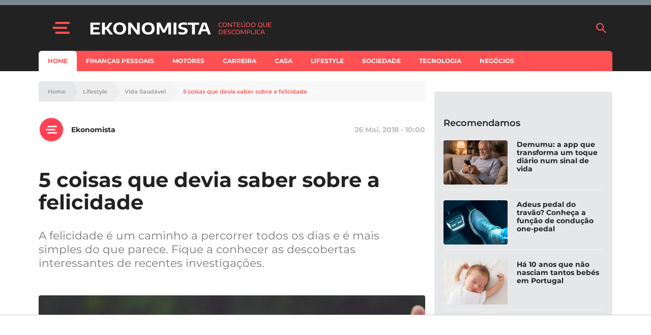

--- FILE ---
content_type: text/html; charset=utf-8
request_url: https://www.google.com/recaptcha/api2/aframe
body_size: 136
content:
<!DOCTYPE HTML><html><head><meta http-equiv="content-type" content="text/html; charset=UTF-8"></head><body><script nonce="ukRznIGmUcOs7gYdGyllUQ">/** Anti-fraud and anti-abuse applications only. See google.com/recaptcha */ try{var clients={'sodar':'https://pagead2.googlesyndication.com/pagead/sodar?'};window.addEventListener("message",function(a){try{if(a.source===window.parent){var b=JSON.parse(a.data);var c=clients[b['id']];if(c){var d=document.createElement('img');d.src=c+b['params']+'&rc='+(localStorage.getItem("rc::a")?sessionStorage.getItem("rc::b"):"");window.document.body.appendChild(d);sessionStorage.setItem("rc::e",parseInt(sessionStorage.getItem("rc::e")||0)+1);localStorage.setItem("rc::h",'1768785090691');}}}catch(b){}});window.parent.postMessage("_grecaptcha_ready", "*");}catch(b){}</script></body></html>

--- FILE ---
content_type: text/html; charset=utf-8
request_url: https://sync.connectad.io/iFrameSyncer?gdpr=0&consent=&us_privacy=&gpp=&gpp_sid=&cb=https%3A%2F%2Fprebidserver.refinery89.com%2Fsetuid%3Fbidder%3Dconnectad%26gdpr%3D0%26gdpr_consent%3D%26us_privacy%3D%26gpp%3D%26gpp_sid%3D%26f%3Db%26uid%3D
body_size: 326
content:
<ins id="bebe0ee6-0eba-4502-9591-68cfbba15731"></ins><script type="text/javascript">(function(){const i=document.createElement("IFRAME");i.setAttribute("src","https://pixel.rubiconproject.com/exchange/sync.php?p=connectad&gdpr=0&us_privacy=");i.style.width="0";i.style.height="0";i.marginWidth="0";i.marginHeight="0";i.border="0px";i.hspace="0";i.vspace="0";i.style.border="0";i.scrolling="no";i.frameborder="0";document.getElementById("bebe0ee6-0eba-4502-9591-68cfbba15731").appendChild(i);}());</script><script type="text/javascript">(function(){const i=document.createElement("IFRAME");i.setAttribute("src","https://creativecdn.com/cm-notify?pi=connectad&us_privacy=");i.style.width="0";i.style.height="0";i.marginWidth="0";i.marginHeight="0";i.border="0px";i.hspace="0";i.vspace="0";i.style.border="0";i.scrolling="no";i.frameborder="0";document.getElementById("bebe0ee6-0eba-4502-9591-68cfbba15731").appendChild(i);}());</script><script type="text/javascript">(function(){const i=document.createElement("IFRAME");i.setAttribute("src","https://cm.adform.net/cookie?redirect_url=https%3A%2F%2Fsync.connectad.io%2Fumatch%2F1%3Fbidder%3Dadform%26dataid%3Ddata4%26uuid%3D%24UID");i.style.width="0";i.style.height="0";i.marginWidth="0";i.marginHeight="0";i.border="0px";i.hspace="0";i.vspace="0";i.style.border="0";i.scrolling="no";i.frameborder="0";document.getElementById("bebe0ee6-0eba-4502-9591-68cfbba15731").appendChild(i);}());</script><script type="text/javascript">(function(){const i=document.createElement("IFRAME");i.setAttribute("src","https://eus.rubiconproject.com/usync.html?p=connectad&gdpr=&gdpr_consent=&us_privacy=");i.style.width="0";i.style.height="0";i.marginWidth="0";i.marginHeight="0";i.border="0px";i.hspace="0";i.vspace="0";i.style.border="0";i.scrolling="no";i.frameborder="0";document.getElementById("bebe0ee6-0eba-4502-9591-68cfbba15731").appendChild(i);}());</script><script type="text/javascript">(function(){const i=document.createElement("IFRAME");i.setAttribute("src","https://x.bidswitch.net/sync?ssp=rtaplus&user_id=bebe0ee6-0eba-4502-9591-68cfbba15731&gdpr=0&us_privacy=");i.style.width="0";i.style.height="0";i.marginWidth="0";i.marginHeight="0";i.border="0px";i.hspace="0";i.vspace="0";i.style.border="0";i.scrolling="no";i.frameborder="0";document.getElementById("bebe0ee6-0eba-4502-9591-68cfbba15731").appendChild(i);}());</script><script type="text/javascript">(function(){const i=document.createElement("IFRAME");i.setAttribute("src","https://u.openx.net/w/1.0/cm?id=891039ac-a916-42bb-a651-4be9e3b201da&ph=a3aece0c-9e80-4316-8deb-faf804779bd1&gdpr=0&us_privacy=&r=https%3A%2F%2Fsync.connectad.io%2Fumatch%2F1%3Fdataid%3Ddata5%26uuid%3D%7BOPENX_ID%7D");i.style.width="0";i.style.height="0";i.marginWidth="0";i.marginHeight="0";i.border="0px";i.hspace="0";i.vspace="0";i.style.border="0";i.scrolling="no";i.frameborder="0";document.getElementById("bebe0ee6-0eba-4502-9591-68cfbba15731").appendChild(i);}());</script><script type="text/javascript">(function(){const i=document.createElement("IFRAME");i.setAttribute("src","https://ib.adnxs.com/prebid/setuid?bidder=connectad&gdpr=0&gdpr_consent=&f=i&uid=bebe0ee6-0eba-4502-9591-68cfbba15731");i.style.width="0";i.style.height="0";i.marginWidth="0";i.marginHeight="0";i.border="0px";i.hspace="0";i.vspace="0";i.style.border="0";i.scrolling="no";i.frameborder="0";document.getElementById("bebe0ee6-0eba-4502-9591-68cfbba15731").appendChild(i);}());</script><script type="text/javascript">(function(){const i=document.createElement("IFRAME");i.setAttribute("src","https://ap.lijit.com/pixel?us_privacy=&redir=https%!A(MISSING)%!F(MISSING)%!F(MISSING)sync.connectad.io%!F(MISSING)umatch%!F(MISSING)1%!F(MISSING)bidder%!D(MISSING)sovrn%!d(MISSING)ataid%!D(MISSING)data12%!u(MISSING)uid%!D(MISSING)%!U(MISSING)ID");i.style.width="0";i.style.height="0";i.marginWidth="0";i.marginHeight="0";i.border="0px";i.hspace="0";i.vspace="0";i.style.border="0";i.scrolling="no";i.frameborder="0";document.getElementById("bebe0ee6-0eba-4502-9591-68cfbba15731").appendChild(i);}());</script><script type="text/javascript">(function(){const i=document.createElement("IFRAME");i.setAttribute("src","https://prebidserver.refinery89.com/setuid?bidder=connectad&gdpr=0&gdpr_consent=&us_privacy=&gpp=&gpp_sid=&f=b&uid=bebe0ee6-0eba-4502-9591-68cfbba15731");i.style.width="0";i.style.height="0";i.marginWidth="0";i.marginHeight="0";i.border="0px";i.hspace="0";i.vspace="0";i.style.border="0";i.scrolling="no";i.frameborder="0";document.getElementById("bebe0ee6-0eba-4502-9591-68cfbba15731").appendChild(i);}());</script>

--- FILE ---
content_type: application/javascript; charset=utf-8
request_url: https://fundingchoicesmessages.google.com/f/AGSKWxXIQ8BdMDVpEbwS8ZIqAkxpsHlRMtvMI4aJXG_xYPjg4KO1ke2J0aDKEEHFwMJKIGdz8w6fJm0vOkJRpQJH7hVA6GiatS8d8XBHdxi80afhEAQzC9pOLmvAYu3kbSjXBa2Qca-ElWhBKhr4COC7D17GwjLJ4NB-pFCKQAUdbTVQwBbAQmySyhE5Ewbu/_/190_900./abtest_ab.js/ad_600x160_?adloc=_adsense_
body_size: -1290
content:
window['2f32b8e3-a08b-404e-826f-f3877f47718f'] = true;